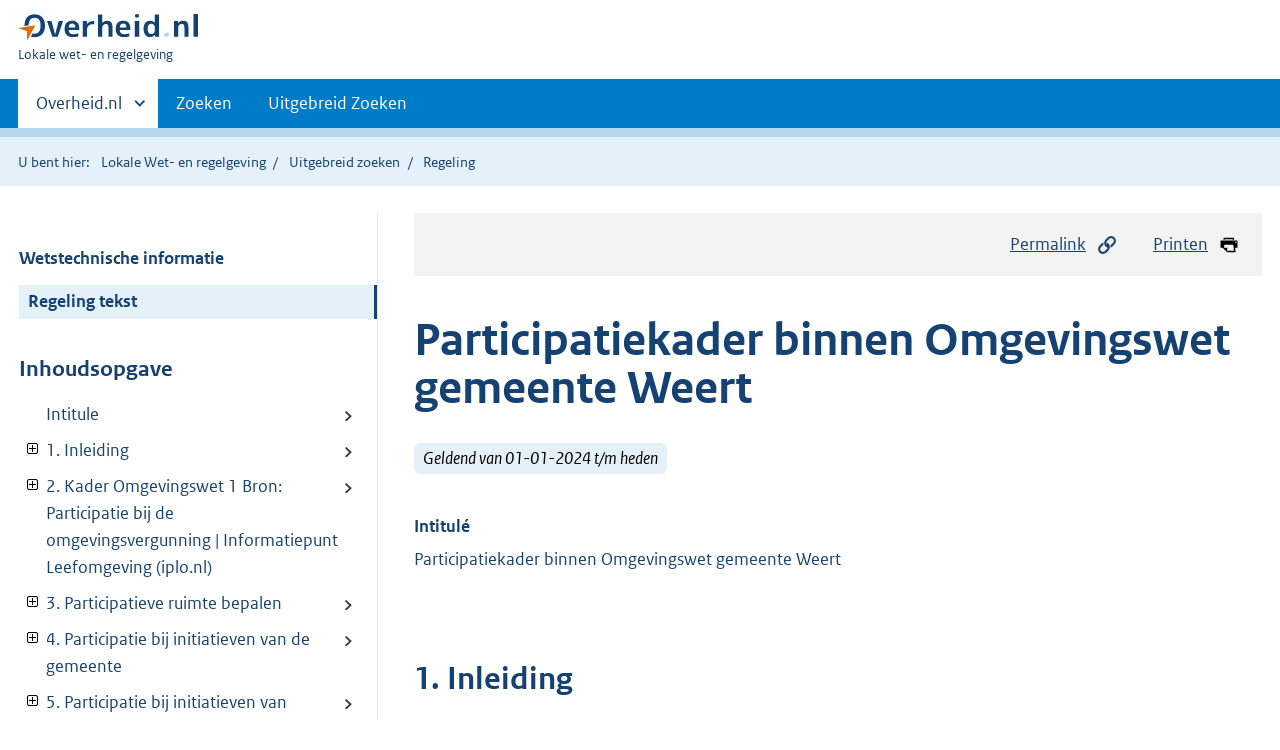

--- FILE ---
content_type: text/html;charset=utf-8
request_url: https://lokaleregelgeving.overheid.nl/CVDR710374/1
body_size: 19506
content:
<!DOCTYPE HTML>
<html lang="nl">
   <head>
      <meta name="google-site-verification" content="ZwCymQU7dIBff9xaO68Ru8RXxJkE8uTM3tzRKLiDz4Y">
      <meta name="google-site-verification" content="Rno7Qhrz5aprfIEGOfFjMeIBYPOk8KyrfPBKExNMCLA">
      <meta name="google-site-verification" content="Wp-HgLO7ykWccI5p-xpXq1s_C8YHT0OnSasWHMRSiXc">
      <title>Participatiekader binnen Omgevingswet gemeente Weert | Lokale wet- en regelgeving</title>
      <script>document.documentElement.className = 'has-js';</script>
      
      <meta charset="utf-8">
      <meta http-equiv="X-UA-Compatible" content="IE=edge">
      <meta name="viewport" content="width=device-width,initial-scale=1">
      <meta name="DCTERMS.identifier" scheme="XSD.anyURI" content="CVDR710374">
      <meta name="DCTERMS.creator" scheme="OVERHEID.Gemeente" content="Weert">
      <meta name="DCTERMS.title" content="Participatiekader binnen Omgevingswet gemeente Weert">
      <meta name="DCTERMS.alternative" content="Participatiekader binnen Omgevingswet gemeente Weert">
      <meta name="DCTERMS.modified" scheme="XSD.date" content="2024-01-01">
      <meta name="DCTERMS.type" scheme="OVERHEID.informatietype" content="regeling">
      <meta name="DCTERMS.language" scheme="XSD.language" content="nl-NL">
      <link rel="stylesheet" title="default" href="/cb-common/2.0.0/css/main.css?v115">
      <link rel="stylesheet" href="/cb-common/2.0.0/css/print.css?v115">
      <link rel="stylesheet" href="/cb-common/2.0.0/css/common.css?v115">
      <link rel="shortcut icon" href="/cb-common/misc/favicon.ico?v115" type="image/vnd.microsoft.icon">
      <link rel="stylesheet" href="/css/cvdr.css?v115">
   </head>
   <body class="preview"><!--Start Piwik PRO Tag Manager code--><script type="text/javascript">
    (function(window, document, dataLayerName, id) {
    window[dataLayerName]=window[dataLayerName]||[],window[dataLayerName].push({start:(new Date).getTime(),event:"stg.start"});var scripts=document.getElementsByTagName('script')[0],tags=document.createElement('script');
    function stgCreateCookie(a,b,c){var d="";if(c){var e=new Date;e.setTime(e.getTime()+24*c*60*60*1e3),d="; expires="+e.toUTCString()}document.cookie=a+"="+b+d+"; path=/"}
    var isStgDebug=(window.location.href.match("stg_debug")||document.cookie.match("stg_debug"))&&!window.location.href.match("stg_disable_debug");stgCreateCookie("stg_debug",isStgDebug?1:"",isStgDebug?14:-1);
    var qP=[];dataLayerName!=="dataLayer"&&qP.push("data_layer_name="+dataLayerName),isStgDebug&&qP.push("stg_debug");var qPString=qP.length>0?("?"+qP.join("&")):"";
    tags.async=!0,tags.src="https://koop.piwik.pro/containers/"+id+".js"+qPString,scripts.parentNode.insertBefore(tags,scripts);
    !function(a,n,i){a[n]=a[n]||{};for(var c=0;c<i.length;c++)!function(i){a[n][i]=a[n][i]||{},a[n][i].api=a[n][i].api||function(){var a=[].slice.call(arguments,0);"string"==typeof a[0]&&window[dataLayerName].push({event:n+"."+i+":"+a[0],parameters:[].slice.call(arguments,1)})}}(i[c])}(window,"ppms",["tm","cm"]);
    })(window, document, 'dataLayer', '074a5050-2272-4f8a-8a07-a14db33f270b');
  </script>
      <!--End Piwik PRO Tag Manager code--><!--Geen informatiemelding.--><div class="skiplinks container"><a href="#content">Direct naar content</a><a href="#search">Direct zoeken</a></div>
      <header class="header">
         <div class="header__start">
            <div class="container"><button type="button" class="hidden-desktop button button--icon-hamburger" data-handler="toggle-nav" aria-controls="nav" aria-expanded="false">Menu</button><div class="logo "><a href="https://www.overheid.nl"><img src="/cb-common/2.0.0/images/logo.svg" alt="Logo Overheid.nl, ga naar de startpagina"></a><p class="logo__you-are-here"><span class="visually-hidden">U bent hier:</span><span>Lokale wet- en regelgeving</span></p>
               </div>
            </div>
         </div>
         <nav class="header__nav header__nav--closed" id="nav">
            <h2 class="visually-hidden">Primaire navigatie</h2>
            <div class="container">
               <ul class="header__primary-nav list list--unstyled">
                  <li class="hidden-mobile"><a href="#other-sites" data-handler="toggle-other-sites" data-decorator="init-toggle-other-sites" aria-controls="other-sites" aria-expanded="false"><span class="visually-hidden">Andere sites binnen </span>Overheid.nl
                        </a></li>
                  <li><a href="/zoeken" class="">Zoeken</a></li>
                  <li><a href="/ZoekUitgebreid?datumop=29-1-2026" class="">Uitgebreid Zoeken</a></li>
               </ul><a href="#other-sites" class="hidden-desktop" data-handler="toggle-other-sites" data-decorator="init-toggle-other-sites" aria-controls="other-sites" aria-expanded="false"><span class="visually-hidden">Andere sites binnen </span>Overheid.nl
                  </a></div>
         </nav>
      </header>
      <div class="header__more header__more--closed" id="other-sites" aria-hidden="true">
         <div class="container columns">
            <div>
               <h2>Berichten over uw Buurt</h2>
               <p>Zoals vergunningen, bouwplannen en lokale regelgeving</p>
               <ul class="list list--linked">
                  <li><a href="https://www.overheid.nl/berichten-over-uw-buurt/rondom-uw-woonadres">Rondom uw woonadres</a></li>
                  <li><a href="https://www.overheid.nl/berichten-over-uw-buurt">Rondom een zelfgekozen adres</a></li>
               </ul>
            </div>
            <div>
               <h2>Dienstverlening</h2>
               <p>Zoals belastingen, uitkeringen en subsidies.</p>
               <ul class="list list--linked">
                  <li><a href="https://www.overheid.nl/dienstverlening">Naar dienstverlening</a></li>
               </ul>
            </div>
            <div>
               <h2>Beleid &amp; regelgeving</h2>
               <p>Officiële publicaties van de overheid.</p>
               <ul class="list list--linked">
                  <li><a href="https://www.overheid.nl/beleid-en-regelgeving">Naar beleid &amp; regelgeving</a></li>
               </ul>
            </div>
            <div>
               <h2>Contactgegevens overheden</h2>
               <p>Adressen en contactpersonen van overheidsorganisaties.</p>
               <ul class="list list--linked">
                  <li><a href="https://organisaties.overheid.nl">Naar overheidsorganisaties</a></li>
               </ul>
            </div>
         </div>
      </div>
      <div class="row row--page-opener">
         <div class="container">
            <div class="breadcrumb">
               <p>U bent hier:</p>
               <ol>
                  <li><a href="/">Lokale Wet- en regelgeving</a></li>
                  <li><a href="/ZoekUitgebreid">Uitgebreid zoeken</a></li>
                  <li>Regeling</li>
               </ol>
            </div>
         </div>
      </div>
      <div class="container columns columns--sticky-sidebar row" data-decorator="init-scroll-chapter">
         <div class="columns--sticky-sidebar__sidebar" data-decorator="stick-sidebar add-mobile-foldability" id="toggleable-1" data-config="{&#34;scrollContentElement&#34;:&#34;.js-scrollContentElement&#34;}">
            <div>
               <div class="scrollContentReceiver"></div>
               <ul class="nav-sub">
                  <li class="nav-sub__item"><a href="?&amp;show-wti=true" class="nav-sub__link">Wetstechnische informatie</a></li>
                  <li class="nav-sub__item is-active"><a href="?" class="nav-sub__link is-active">Regeling tekst</a></li>
               </ul>
               <h2>Inhoudsopgave</h2>
               <ul class="treeview treeview--foldable" id="treeview-">
                  <li><a href="#intitule">Intitule</a></li>
                  <li><a href="#hoofdstuk_1." data-decorator="add-foldability"> 1. Inleiding</a><ul data-name="hoofdstuk" hidden>
                        <li><a href="#hoofdstuk_1._artikel_n1">Artikel</a></li>
                        <li><a href="#hoofdstuk_1._artikel_1.1"> 1.1 Omgevingswet</a></li>
                     </ul>
                  </li>
                  <li><a href="#hoofdstuk_2." data-decorator="add-foldability"> 2. Kader Omgevingswet   1 Bron: Participatie bij de omgevingsvergunning | Informatiepunt
                        Leefomgeving (iplo.nl)</a><ul data-name="hoofdstuk" hidden>
                        <li><a href="#hoofdstuk_2._artikel_n1">Artikel</a></li>
                        <li><a href="#hoofdstuk_2._artikel_2.1"> 2.1 Algemeen aanvraagvereiste participatie</a></li>
                        <li><a href="#hoofdstuk_2._artikel_2.2"> 2.2 Aanvraagvereiste bij verplichte participatie</a></li>
                        <li><a href="#hoofdstuk_2._artikel_2.3"> 2.3 Wanneer is niet aan het aanvraagvereiste voldaan?</a></li>
                        <li><a href="#hoofdstuk_2._artikel_2.4"> 2.4 Redenen voor participatie</a></li>
                        <li><a href="#hoofdstuk_2._artikel_2.5"> 2.5 Te weinig informatie uit participatie</a></li>
                        <li><a href="#hoofdstuk_2._artikel_2.6"> 2.6 Verlenging beslistermijn</a></li>
                        <li><a href="#hoofdstuk_2._artikel_2.7"> 2.7 Geen aanvullende eisen aan participatie</a></li>
                     </ul>
                  </li>
                  <li><a href="#hoofdstuk_3." data-decorator="add-foldability"> 3. Participatieve ruimte bepalen</a><ul data-name="hoofdstuk" hidden>
                        <li><a href="#hoofdstuk_3._artikel_3.1"> 3.1 Vooraf wordt altijd de participatieve ruimte bepaald</a></li>
                        <li><a href="#hoofdstuk_3._artikel_3.2"> 3.2 Quickscan</a></li>
                     </ul>
                  </li>
                  <li><a href="#hoofdstuk_4." data-decorator="add-foldability"> 4. Participatie bij initiatieven van de gemeente</a><ul data-name="hoofdstuk" hidden>
                        <li><a href="#hoofdstuk_4._artikel_n1">Artikel</a></li>
                        <li><a href="#hoofdstuk_4._artikel_4.1"> 4.1 Visie</a></li>
                        <li><a href="#hoofdstuk_4._artikel_4.2"> 4.2 Wettelijk kader</a></li>
                        <li><a href="#hoofdstuk_4._artikel_4.3"> 4.3 We werken intern met constante beoordeling van participatie</a></li>
                     </ul>
                  </li>
                  <li><a href="#hoofdstuk_5." data-decorator="add-foldability"> 5. Participatie bij initiatieven van derden</a><ul data-name="hoofdstuk" hidden>
                        <li><a href="#hoofdstuk_5._artikel_n1">Artikel</a></li>
                        <li><a href="#hoofdstuk_5._artikel_5.1"> 5.1 Wettelijk kader</a></li>
                        <li><a href="#hoofdstuk_5._artikel_5.2"> 5.2 We bieden externe initiatiefnemers een handreiking voor participatie</a></li>
                        <li><a href="#hoofdstuk_5._artikel_5.3"> 5.3 We hanteren een lijst met verplichte participatie</a></li>
                        <li><a href="#hoofdstuk_5._artikel_5.4"> 5.4 Achtergrond quickscan / verplichte participatie</a></li>
                        <li><a href="#hoofdstuk_5._artikel_5.5"> 5.5 We toetsen de toegepaste participatie door de initiatiefnemer</a></li>
                     </ul>
                  </li>
                  <li><a href="#hoofdstuk_6." data-decorator="add-foldability"> 6. Inwerkingtreding</a><ul data-name="hoofdstuk" hidden>
                        <li><a href="#hoofdstuk_6._artikel_n1">Artikel</a></li>
                     </ul>
                  </li>
                  <li><a href="#regeling-sluiting">Ondertekening</a></li>
                  <li><a href="#bijlage_n1">  Bijlage: lijst met verplichte participatie</a></li>
               </ul>
            </div>
         </div>
         <div role="main" id="content">
            <ul class="pageactions">
               <li><a href="#" data-decorator="init-modal" data-handler="open-modal" data-modal="modal-1"><img src="/cb-common/2.0.0/images/icon-permalink.svg" alt="" role="presentation">Permalink</a></li>
               <li><a href="" data-decorator="init-printtrigger"><img src="/cb-common/2.0.0/images/icon-print.svg" alt="" role="presentation">Printen</a></li>
            </ul>
            <div id="modal-1" class="modal modal--off-screen" hidden role="alert" tabindex="0">
               <div class="modal__inner">
                  <div class="modal__content">
                     <h2>Permanente link</h2>
                     <h3>Naar de actuele versie van de regeling</h3>
                     <div class="row">
                        <div class="copydata " data-decorator="init-copydata" data-config="{       &#34;triggerLabel&#34;: &#34;Kopieer link&#34;,       &#34;triggerCopiedlabel&#34;: &#34;&#34;,       &#34;triggerClass&#34;: &#34;copydata__trigger&#34;       }">
                           <p class="copydata__datafield js-copydata__datafield">http://lokaleregelgeving.overheid.nl/CVDR710374</p>
                        </div>
                     </div>
                     <h3>Naar de door u bekeken versie</h3>
                     <div class="row">
                        <div class="copydata " data-decorator="init-copydata" data-config="{       &#34;triggerLabel&#34;: &#34;Kopieer link&#34;,       &#34;triggerCopiedlabel&#34;: &#34;&#34;,       &#34;triggerClass&#34;: &#34;copydata__trigger&#34;       }">
                           <p class="copydata__datafield js-copydata__datafield">http://lokaleregelgeving.overheid.nl/CVDR710374/1</p>
                        </div>
                     </div>
                  </div><button type="button" data-handler="close-modal" class="modal__close"><span class="visually-hidden">sluiten</span></button></div>
            </div>
            <div id="PaginaContainer">
               <div class="inhoud">
                  <div id="inhoud">
                     <div id="cvdr_meta">
                        <div class="js-scrollContentElement">
                           <h1 class="h1">Participatiekader binnen Omgevingswet gemeente Weert</h1>
                           <p><span class="label label--info label--lg"><i>Geldend van 01-01-2024 t/m heden</i></span></p>
                        </div>
                        <section xmlns="http://www.w3.org/1999/xhtml" xmlns:cl="https://koop.overheid.nl/namespaces/component-library" xmlns:local="urn:local" xmlns:utils="https://koop.overheid.nl/namespaces/utils" class="section-chapter js-scrollSection" id="intitule">
                           <h4 class="Intitulé">Intitulé</h4>Participatiekader binnen Omgevingswet gemeente Weert</section>
                        <div xmlns="http://www.w3.org/1999/xhtml" xmlns:cl="https://koop.overheid.nl/namespaces/component-library" xmlns:local="urn:local" xmlns:utils="https://koop.overheid.nl/namespaces/utils" class="regeling"><!--TCID regeling-->
                           <div class="aanhef"><!--TCID aanhef-->
                              <p></p>
                           </div>
                           <div class="regeling-tekst"><!--TCID regeling-tekst-->
                              <section class="section-chapter js-scrollSection" id="hoofdstuk_1."><!--TCID hoofdstuk-->
                                 <h2 class="docHoofdstuk"> 1. Inleiding</h2>
                                 <section class="section-chapter js-scrollSection" id="hoofdstuk_1._artikel_n1">
                                    <h3 class="docArtikel">  </h3>
                                    <p>In juni 2023 stelde de gemeenteraad het Beleidskader Participatie 2023-2026 vast.
                                       Hierin wordt de participatievisie van de gemeente Weert beschreven. We schetsen wat
                                       voor ons participatie betekent. We lichten toe aan welke doelen we met participatie
                                       willen bijdragen, hoe wij de rol van de gemeente zien en geven aan hoe we participatietrajecten
                                       inrichten. Om stappen richting deze ambitie te zetten zijn concrete resultaten geformuleerd
                                       die we willen behalen. </p>
                                    <p>Het Beleidskader Participatie 2023-2026 geeft richting aan het handelen van de gemeenteraad,
                                       het college van burgemeester en wethouders en de gemeentelijke organisatie. Het schept
                                       duidelijkheid in waar wij voor staan en wat als gemeente onze inzet is de komende
                                       jaren. We gebruiken het Beleidskader als een paraplu: alle activiteiten die we op
                                       gebied van participatie uitvoeren, moeten in lijn zijn met de uitgestippelde koers.</p>
                                    <p></p>
                                    <p>Het Beleidskader Participatie 2023-2026 richt zich op de betrokkenheid tussen gemeente
                                       en inwoners op alle mogelijke onderwerpen. Het is daarmee overkoepelend. In de Omgevingswet
                                       is ook veel aandacht voor participatie. Hier ligt de focus enkel op initiatieven in
                                       het ruimtelijk domein. Daar gaat dit voorliggende stuk over.</p>
                                 </section>
                                 <section class="section-chapter js-scrollSection" id="hoofdstuk_1._artikel_1.1">
                                    <h3 class="docArtikel"> 1.1 Omgevingswet</h3>
                                    <p>De Omgevingswet gaf aanvankelijk veel vrijheid aan hoe gemeenten invulling geven aan
                                       participatie. Er was enkel sprake van een motiveringsplicht. Dit houdt in dat een
                                       overheid achteraf moet aangeven in hoeverre belanghebbenden zijn betrokken. Met de
                                       motie Nooren (2020) is deze motiveringsplicht uitgebreid. Overheden moeten aangeven
                                       op welke wijze invulling is gegeven aan het eigen participatiebeleid. Daarmee roept
                                       de motie overheden op tot het opstellen van participatiebeleid. </p>
                                    <p></p>
                                    <p>Het Beleidskader Participatie 2023-2026 omvat de definitie van participatie, de ambitie
                                       “Samen doen” met de bijbehorende doelen en de actielijnen voor de komende jaren. Het
                                       maakt duidelijk hoe gemeente Weert omgaat met participatie in algemene zin. </p>
                                    <p></p>
                                    <p>Voorliggend kader gaat over participatie bij ruimtelijke initiatieven binnen de Omgevingswet.
                                       </p>
                                    <p>Het kader geeft onder andere antwoord op de volgende vragen:</p>
                                    <ul class="list-custom list-custom--size-xs ">
                                       <li class="list-custom__item"><span class="list-custom__itembullet"><!--ins-->• </span><p>Wat zijn onze eigen verplichtingen qua participatie binnen de Omgevingswet?</p>
                                       </li>
                                       <li class="list-custom__item"><span class="list-custom__itembullet"><!--ins-->• </span><p>Wat geven we externe initiatiefnemers mee over hoe ze om moeten gaan met participatie?</p>
                                       </li>
                                       <li class="list-custom__item"><span class="list-custom__itembullet"><!--ins-->• </span><p>Wanneer stellen we participatie verplicht, en wanneer niet?</p>
                                       </li>
                                       <li class="list-custom__item"><span class="list-custom__itembullet"><!--ins-->• </span><p>Hoe wegen we het resultaat van participatie?</p>
                                       </li>
                                    </ul>
                                 </section>
                              </section>
                              <section class="section-chapter js-scrollSection" id="hoofdstuk_2."><!--TCID hoofdstuk-->
                                 <h2 class="docHoofdstuk"> 2. Kader Omgevingswet <a class="cvdr-nootnum supernote-click-d644548192e78" href="#d644548192e78"> 1 </a></h2>
                                 <section class="section-chapter js-scrollSection" id="hoofdstuk_2._artikel_n1">
                                    <h3 class="docArtikel">  </h3>
                                    <p>Op 1 januari 2024 treedt de Omgevingswet in werking. Participatie is een van de onderwerpen
                                       waarover in de Omgevingswet regelgeving is vastgelegd. Participatie betekent in dezen:
                                       meningen inwinnen over het voorgenomen initiatief. Binnen de Omgevingswet moet een
                                       initiatiefnemer bij het aanvragen van een omgevingsvergunning aangeven of hij aan
                                       participatie heeft gedaan en wat de resultaten zijn. Dit geldt niet voor het (deel)Omgevingsplan.
                                       De wetgever heeft bepaald dat de wettelijke termijn van 6 weken voor het ter inzage
                                       leggen van het ontwerp (deel)Omgevingsplan voldoende is voor participatie. </p>
                                 </section>
                                 <section class="section-chapter js-scrollSection" id="hoofdstuk_2._artikel_2.1">
                                    <h3 class="docArtikel"> 2.1 Algemeen aanvraagvereiste participatie</h3>
                                    <p>In artikel 7.4 van de Omgevingsregeling staat een verplichting voor de aanvrager van
                                       een omgevingsvergunning om bij de aanvraag aan te geven:</p>
                                    <ul class="list-custom list-custom--size-xs ">
                                       <li class="list-custom__item"><span class="list-custom__itembullet"><!--ins-->• </span><p>of de aanvrager aan participatie heeft gedaan</p>
                                       </li>
                                       <li class="list-custom__item"><span class="list-custom__itembullet"><!--ins-->• </span><p>zo ja: hoe de aanvrager aan participatie heeft gedaan en wat de resultaten zijn</p>
                                       </li>
                                    </ul>
                                    <p>Dit aanvraagvereiste omvat wettelijk gezien geen verplichting voor de aanvrager om
                                       aan participatie te doen. Een vergunning kan er niet om geweigerd worden. De gemeente
                                       Weert moedigt het vrijwillig ‘doen aan participatie’ echter zeer aan. De omgeving
                                       vroeg bij een project betrekken kan namelijk het draagvlak vergroten en kan daarmee
                                       tevens juridische procedures voorkomen. In het Beleidskader Participatie 2023-2026
                                       wordt verder ingegaan op de voordelen van goede participatie. </p>
                                    <p></p>
                                    <p>Participatie door de initiatiefnemer bij de voorbereiding van een omgevingsvergunning
                                       is dus vrijwillig. Het antwoord op de eerste vraag hierboven mag dus ook 'nee' zijn.
                                       Het bevoegd gezag mag niet weigeren om een aanvraag in behandeling te nemen (buiten
                                       behandeling laten) of weigeren de vergunning te verlenen, omdat er geen participatie
                                       is geweest. De bedoeling van artikel 7.4 van de Omgevingsregeling is namelijk alleen
                                       om de initiatiefnemer te stimuleren om na te denken over participatie. Als hij aan
                                       participatie doet, moet het bevoegd gezag weten wat de resultaten zijn. Meer dan dat
                                       houdt dit aanvraagvereiste niet in.</p>
                                 </section>
                                 <section class="section-chapter js-scrollSection" id="hoofdstuk_2._artikel_2.2">
                                    <h3 class="docArtikel"> 2.2 Aanvraagvereiste bij verplichte participatie</h3>
                                    <p>Er is één uitzondering. De gemeenteraad kan gevallen aanwijzen waarin participatie
                                       een verplicht aanvraagvereiste is. Dit kan alleen bij een omgevingsvergunning voor
                                       een buitenplanse omgevingsplanactiviteit (BOPA), waarvoor het college van burgemeester
                                       en wethouders bevoegd gezag is (artikel 16.55, lid 7 van de Omgevingswet). Als de
                                       aanvrager bij zo'n aangewezen geval niet of onvoldoende aan participatie heeft gedaan,
                                       kan het college van burgemeester en wethouders de aanvraag buiten behandeling laten.
                                       Er is dan niet voldaan aan een wettelijk voorschrift voor het in behandeling nemen
                                       van de aanvraag (artikel 4:5, lid 1, onder a, Algemene wet bestuursrecht (Awb)). Wel
                                       moet het college van burgemeester en wethouders de aanvrager eerst de gelegenheid
                                       geven het gebrek te herstellen (artikel 4:5, lid 1 van de Awb).</p>
                                    <p>De lijst van gevallen met verplichte participatie voor de gemeente Weert is als bijlage
                                       aan voorliggend kader toegevoegd. </p>
                                    <p>Participatie is een aanvraagvereiste. Het is geen onderdeel van de beoordelingsregels
                                       voor de omgevingsvergunning voor de omgevingsplanactiviteit in paragraaf 8.1.1. van
                                       het Besluit kwaliteit leefomgeving (Bkl). Onvoldoende participatie is dus geen grond
                                       om de omgevingsvergunning te weigeren.</p>
                                 </section>
                                 <section class="section-chapter js-scrollSection" id="hoofdstuk_2._artikel_2.3">
                                    <h3 class="docArtikel"> 2.3 Wanneer is niet aan het aanvraagvereiste voldaan?</h3>
                                    <p>De wetgever heeft niet bepaald wanneer er bij verplichte participatie sprake is van
                                       onvoldoende participatie. Ook heeft de wetgever de keuze voor de vorm van participatie
                                       bewust bij de aanvrager gelaten. Dit betekent dat de gemeente niet dwingend mag voorschrijven
                                       hoe de aanvrager de participatie moet vormgeven. Maar uit het feit dat het hier gaat
                                       om verplichte participatie, volgt dat de uitgevoerde participatie wel enige inhoud
                                       moet hebben.</p>
                                    <p></p>
                                    <p>Heeft de aanvrager in het geheel niet aan participatie gedaan? Dan heeft de aanvrager
                                       niet voldaan aan het aanvraagvereiste. Het bevoegd gezag kan de aanvraag dan buiten
                                       behandeling laten. Heeft de aanvrager wel in enige mate aan participatie gedaan? Dan
                                       beoordeelt het bevoegd gezag of er sprake is van voldoende participatie.</p>
                                    <p></p>
                                    <p>Wanneer sprake is van onvoldoende of voldoende participatie heeft de wetgever niet
                                       aangegeven. De keuze voor de vorm van participatie is bewust bij de aanvrager gelaten.
                                       Wel heeft de wetgever in de toelichting bij het Omgevingsbesluit aangegeven dat voor
                                       de wijze waarop participatie plaats moet vinden de specifieke kenmerken van het project
                                       of activiteit en de omgeving van belang zijn. Dit betekent dat bij een klein initiatief
                                       met weinig impact op de omgeving een beperkte vorm van participatie kan volstaan.
                                       Bij een initiatief met grote impact op de omgeving zal uitgebreidere participatie
                                       nodig zijn. De participatie-inspanning van de aanvrager dient in verhouding (proportioneel)
                                       te staan tot de aangevraagde activiteit. </p>
                                 </section>
                                 <section class="section-chapter js-scrollSection" id="hoofdstuk_2._artikel_2.4">
                                    <h3 class="docArtikel"> 2.4 Redenen voor participatie</h3>
                                    <p>Door aan participatie te doen, krijgt de initiatiefnemer een beeld van wat de omgeving
                                       vindt van zijn project. Het gaat hierbij niet alleen om omwonenden. Afhankelijk van
                                       het initiatief kan de initiatiefnemer de mening van inwoners, bedrijven, maatschappelijke
                                       organisaties en bestuursorganen inwinnen. Hij kan daardoor zijn initiatief aanpassen
                                       zodat het meer draagvlak heeft. Het bevoegd gezag kan de uitkomst van de participatie
                                       betrekken bij de besluitvorming.</p>
                                 </section>
                                 <section class="section-chapter js-scrollSection" id="hoofdstuk_2._artikel_2.5">
                                    <h3 class="docArtikel"> 2.5 Te weinig informatie uit participatie</h3>
                                    <p>De initiatiefnemer moet informatie die hij bij het participatietraject heeft gekregen
                                       opnemen in zijn aanvraag. Het bevoegd gezag moet goed kijken of de aangeleverde informatie
                                       correct en voldoende is, want het bevoegd gezag kan informatie uit participatie nodig
                                       hebben voor de motivering van het besluit. Zoals gezegd kan het bevoegd gezag de initiatiefnemer
                                       niet tot participatie dwingen behalve bij de daarvoor aangewezen buitenplanse omgevingsplanactiviteiten.
                                       Wel kan het bevoegd gezag de initiatiefnemer adviseren om participatie toe te passen.
                                       </p>
                                    <p></p>
                                    <p>Daarnaast kan het bevoegd gezag faciliteren zodat de initiatiefnemer de dialoog met
                                       de omgeving aangaat. Denk bijvoorbeeld aan de volgende mogelijkheden:</p>
                                    <ul class="list-custom list-custom--size-xs ">
                                       <li class="list-custom__item"><span class="list-custom__itembullet"><!--ins-->• </span><p>Het bevoegd gezag kan tijdens het vooroverleg vragen of de initiatiefnemer al meningen
                                             van de omgeving heeft gevraagd. </p>
                                       </li>
                                       <li class="list-custom__item"><span class="list-custom__itembullet"><!--ins-->• </span><p>Het bevoegd gezag kan een informatieavond of inloopmoment houden. De initiatiefnemer
                                             kan zijn project toelichten. Inwoners en bedrijven kunnen vragen stellen etc. Zo kan
                                             de initiatiefnemer de dialoog met de omgeving aangaan.</p>
                                       </li>
                                    </ul>
                                 </section>
                                 <section class="section-chapter js-scrollSection" id="hoofdstuk_2._artikel_2.6">
                                    <h3 class="docArtikel"> 2.6 Verlenging beslistermijn</h3>
                                    <p>Soms kost het uitvoeren van participatie zoveel tijd dat er gevaar is voor overschrijding
                                       van de beslistermijn van de reguliere procedure. In dat geval kan het bevoegd gezag
                                       de beslistermijn verlengen van 8 naar 14 weken. Verlenging is mogelijk op basis van
                                       artikel 16.64 van de Omgevingswet.</p>
                                    <p></p>
                                    <p>Het bevoegd gezag kan deze verlengde termijn gebruiken om op basis van artikel 4:8
                                       van de Awb te vragen naar zienswijzen van derden die naar verwachting bedenkingen
                                       zullen hebben. </p>
                                 </section>
                                 <section class="section-chapter js-scrollSection" id="hoofdstuk_2._artikel_2.7">
                                    <h3 class="docArtikel"> 2.7 Geen aanvullende eisen aan participatie</h3>
                                    <p>De wetgever heeft de keuze voor de vorm van participatie bewust bij de aanvrager gelaten.
                                       Dit betekent dat de overheid niet dwingend mag voorschrijven hoe de aanvrager de participatie
                                       moet vormgeven. Gemeenten, provincies en waterschappen mogen hierover dus geen eisen
                                       stellen. Niet via een extra aanvraagvereiste, niet via de inspraak- of participatieverordening
                                       en niet via het participatiebeleid of de beleidsregels. Dit geldt ook voor de eventueel
                                       verplichte participatie bij buitenplanse omgevingsplanactiviteiten.</p>
                                 </section>
                              </section>
                              <section class="section-chapter js-scrollSection" id="hoofdstuk_3."><!--TCID hoofdstuk-->
                                 <h2 class="docHoofdstuk"> 3. Participatieve ruimte bepalen</h2>
                                 <section class="section-chapter js-scrollSection" id="hoofdstuk_3._artikel_3.1">
                                    <h3 class="docArtikel"> 3.1 Vooraf wordt altijd de participatieve ruimte bepaald</h3>
                                    <p>In het Beleidskader Participatie 2023-2026 is aangegeven dat voor elk op te stellen
                                       beleidsstuk en uit te voeren project de vraag aan de voorkant wordt gesteld of er
                                       participatieruimte is. Als deze ruimte er niet is, motiveren wij deze keuze en communiceren
                                       we hierover transparant. Als er wel participatieruimte is, bepalen we vervolgens wat
                                       die ruimte is en communiceren we hierover naar alle betrokkenen. Ook wanneer derden
                                       met (ontwikkel)plannen komen, is dit een van de eerste uitgangspunten. We bieden deze
                                       initiatiefnemers een handreiking hiertoe op onze website. </p>
                                 </section>
                                 <section class="section-chapter js-scrollSection" id="hoofdstuk_3._artikel_3.2">
                                    <h3 class="docArtikel"> 3.2 Quickscan</h3>
                                    <p>Gelet op de kenmerken van een initiatief is het niet altijd eenvoudig om te bepalen
                                       hoeveel participatie ‘goed’ is. Dit kan leiden tot een subjectieve beoordeling. Om
                                       dit te voorkomen en voor meer eenduidigheid te zorgen bieden we initiatiefnemers een
                                       afwegingskader aan. Dit is uitgewerkt in een quickscan. De quickscan bestaat uit een
                                       aantal basisvragen. Gezamenlijk geven die een indicatie van welke mate van participatie
                                       gepast is. We werken hier met vier levels:</p>
                                    <ul class="list-custom list-custom--size-xs ">
                                       <li class="list-custom__item"><span class="list-custom__itembullet"><!--ins-->• </span><p>Level 0: geen participatie: informeren.</p>
                                       </li>
                                       <li class="list-custom__item"><span class="list-custom__itembullet"><!--ins-->• </span><p>Level 1: lichte participatie: informeren en inventariseren.</p>
                                       </li>
                                       <li class="list-custom__item"><span class="list-custom__itembullet"><!--ins-->• </span><p>Level 2: gemiddelde participatie: meepraten en belangen meewegen. </p>
                                       </li>
                                       <li class="list-custom__item"><span class="list-custom__itembullet"><!--ins-->• </span><p>Level 3: intensieve participatie: meedenken en ideeën meenemen in initiatief.</p>
                                       </li>
                                    </ul>
                                    <p>De initiatiefnemer loopt door de quickscan heen en beoordeelt zijn of haar initiatief
                                       door bij elke vraag een score toe te kennen. Natuurlijk hangt het van het initiatief
                                       af of participatie zinvol is. Voor het slopen van een binnenmuur van een monument
                                       kan participatie overbodig zijn. Voor een groot project in een woonwijk is participatie
                                       waarschijnlijk erg verstandig. Deze weging is in de quickscan verwerkt. Uit de quickscan
                                       komt een advies over welk participatielevel toe te passen. Het werken met deze quickscan
                                       heeft twee doelen:</p>
                                    <ul class="list-custom list-custom--size-xs ">
                                       <li class="list-custom__item"><span class="list-custom__itembullet"><!--ins-->1. </span><p>Vooraf richting geven aan een initiatiefnemer (intern of extern) over welk participatieniveau
                                             gepast is.</p>
                                       </li>
                                       <li class="list-custom__item"><span class="list-custom__itembullet"><!--ins-->2. </span><p>Een instrument hebben om achteraf de door de initiatiefnemer toegepaste participatie
                                             te kunnen toetsen.</p>
                                       </li>
                                    </ul>
                                    <p>Ook bij gemeentelijke initiatieven kan deze quickscan als hulpmiddel worden gebruikt.
                                       Dit als onderdeel van een toolbox met meer instrumenten voor het inrichten en vormgeven
                                       van goede participatie.</p>
                                 </section>
                              </section>
                              <section class="section-chapter js-scrollSection" id="hoofdstuk_4."><!--TCID hoofdstuk-->
                                 <h2 class="docHoofdstuk"> 4. Participatie bij initiatieven van de gemeente</h2>
                                 <section class="section-chapter js-scrollSection" id="hoofdstuk_4._artikel_n1">
                                    <h3 class="docArtikel">  </h3>
                                    <p>Als eerste zoomen we in op de initiatieven van de gemeente. We beginnen met onze visie
                                       en schetsen daarna het wettelijk kader. Daarna lichten we enkele uitgangspunten toe
                                       die betrekking hebben op hoe wij omgaan met participatie bij onze eigen initiatieven.</p>
                                 </section>
                                 <section class="section-chapter js-scrollSection" id="hoofdstuk_4._artikel_4.1">
                                    <h3 class="docArtikel"> 4.1 Visie</h3>
                                    <p>“In Weert DOEN we het graag SAMEN!” luidt onze ambitie.</p>
                                    <p></p>
                                    <p>Als gemeente zien we het belang van participatie. Een van de maatschappelijke effecten
                                       die we nastreven is dat we een betrouwbare, toegankelijke, integere en professionele
                                       gemeente zijn. Daarbij zien we participatie als een instrument om een viertal doelen
                                       te bereiken. We zetten participatie in om:</p>
                                    <ul class="list-custom list-custom--size-xs ">
                                       <li class="list-custom__item"><span class="list-custom__itembullet"><!--ins-->• </span><p>Het initiatief en de energie uit de Weerter samenleving versterken.</p>
                                       </li>
                                       <li class="list-custom__item"><span class="list-custom__itembullet"><!--ins-->• </span><p>De kwaliteit van het beleid en de uitvoering verbeteren.</p>
                                       </li>
                                       <li class="list-custom__item"><span class="list-custom__itembullet"><!--ins-->• </span><p>Het draagvlak voor het beleid en de uitvoering vergroten.</p>
                                       </li>
                                       <li class="list-custom__item"><span class="list-custom__itembullet"><!--ins-->• </span><p>Een meer toegankelijke en beter samenwerkende gemeente worden. </p>
                                       </li>
                                    </ul>
                                    <p>Bij elk nieuw beleid en project starten we met een verkenning van de participatieve
                                       ruimte. Vervolgens worden bij projecten en beleidsvoornemens waar participatieve ruimte
                                       blijkt te zijn, participatietrajecten en initiatieven op maat gemaakt. Dit hangt onder
                                       andere af van het initiatief en de doelstelling die we nastreven. De vormen van informeren,
                                       raadplegen, adviseren en coproduceren passen goed in onze ambitie. We communiceren
                                       altijd transparant over welke mate van participatie mogelijk is en waarom.</p>
                                    <p></p>
                                    <p>De participatietrajecten die we als gemeente opzetten, moeten ‘goed’ georganiseerd
                                       zijn. Hiervoor moet een aantal aspecten ten alle tijden geborgd zijn. Aspecten van
                                       goed georganiseerde trajecten zijn: </p>
                                    <ul class="list-custom list-custom--size-xs ">
                                       <li class="list-custom__item"><span class="list-custom__itembullet"><!--ins-->• </span><p>Verwachtingen worden gemanaged.</p>
                                       </li>
                                       <li class="list-custom__item"><span class="list-custom__itembullet"><!--ins-->• </span><p>Kaderstelling en de rol van de raad en het college zijn aan de voorkant helder.</p>
                                       </li>
                                       <li class="list-custom__item"><span class="list-custom__itembullet"><!--ins-->• </span><p>Onze houding en taal zijn passend.</p>
                                       </li>
                                       <li class="list-custom__item"><span class="list-custom__itembullet"><!--ins-->• </span><p>We communiceren actief en houden onze inwoners op de hoogte.</p>
                                       </li>
                                       <li class="list-custom__item"><span class="list-custom__itembullet"><!--ins-->• </span><p>Participatietrajecten zijn inclusief.</p>
                                       </li>
                                       <li class="list-custom__item"><span class="list-custom__itembullet"><!--ins-->• </span><p>Elk participatietraject wordt geëvalueerd.</p>
                                       </li>
                                    </ul>
                                    <p>Deze aspecten worden uitgebreid toegelicht in het Beleidskader Participatie 2023-2026.</p>
                                 </section>
                                 <section class="section-chapter js-scrollSection" id="hoofdstuk_4._artikel_4.2">
                                    <h3 class="docArtikel"> 4.2 Wettelijk kader</h3>
                                    <p></p>
                                    <p>Als gemeente zijn wij als bevoegd gezag verantwoordelijk voor een algeheel participatiebeleid
                                       (Beleidskader Participatie 2023-2026) en daarmee ook participatie bij de Omgevingsvisie,
                                       bij eventuele op te stellen programma’s, het Omgevingsplan en (alléén indien wij zelf
                                       initiatiefnemer zijn) bij de omgevingsvergunning. Onderstaande tabel geeft een overzicht
                                       van wanneer wij als gemeente volgens de Omgevingswet verplicht zijn om aan participatie
                                       te doen en wat voor verplichting dit is.</p>
                                    <p></p>
                                    <table class="table ">
                                       <colgroup>
                                          <col style="width: 20.9%;">
                                          <col style="width: 34.1%;">
                                          <col style="width: 45.1%;">
                                       </colgroup>
                                       <tbody>
                                          <tr>
                                             <td>
                                                <p>Instrument</p>
                                             </td>
                                             <td>
                                                <p>Regels</p>
                                             </td>
                                             <td>
                                                <p>Wie is verantwoordelijk voor het naleven van participatieregels?</p>
                                             </td>
                                          </tr>
                                          <tr>
                                             <td>
                                                <p><span class="underline">Omgevingsvisie</span></p>
                                             </td>
                                             <td>
                                                <ul class="list-custom list-custom--size-xs ">
                                                   <li class="list-custom__item"><span class="list-custom__itembullet"><!--ins-->• </span><p>Motiveringsplicht</p>
                                                   </li>
                                                </ul>
                                             </td>
                                             <td>
                                                <p>Gemeente als bevoegd gezag</p>
                                             </td>
                                          </tr>
                                          <tr>
                                             <td>
                                                <p><span class="underline">Programma</span></p>
                                             </td>
                                             <td>
                                                <ul class="list-custom list-custom--size-xs ">
                                                   <li class="list-custom__item"><span class="list-custom__itembullet"><!--ins-->• </span><p>Motiveringsplicht</p>
                                                   </li>
                                                </ul>
                                             </td>
                                             <td>
                                                <p>Gemeente als bevoegd gezag</p>
                                             </td>
                                          </tr>
                                          <tr>
                                             <td>
                                                <p><span class="underline">Omgevingsplan</span></p>
                                             </td>
                                             <td>
                                                <ul class="list-custom list-custom--size-xs ">
                                                   <li class="list-custom__item"><span class="list-custom__itembullet"><!--ins-->• </span><p>Kennisgeving</p>
                                                   </li>
                                                   <li class="list-custom__item"><span class="list-custom__itembullet"><!--ins-->• </span><p>Motiveringsplicht</p>
                                                   </li>
                                                </ul>
                                             </td>
                                             <td>
                                                <p>Gemeente als bevoegd gezag</p>
                                             </td>
                                          </tr>
                                          <tr>
                                             <td>
                                                <p><span class="underline">Omgevings-vergunning</span></p>
                                             </td>
                                             <td>
                                                <ul class="list-custom list-custom--size-xs ">
                                                   <li class="list-custom__item"><span class="list-custom__itembullet"><!--ins-->• </span><p>Aanvraagvereiste participatie, verplicht in geval van een Bopa</p>
                                                   </li>
                                                </ul>
                                             </td>
                                             <td>
                                                <p>Initiatiefnemer (gemeente of een derde)</p>
                                             </td>
                                          </tr>
                                       </tbody>
                                    </table>
                                    <p></p>
                                    <p>We lichten de verschillende regels extra toe:</p>
                                    <p></p>
                                    <p>In de <strong class="vet">kennisgeving</strong> publiceren we het voornemen om een (deel)Omgevingsplan vast te stellen. De kennisgeving
                                       bevat de volgende onderdelen:</p>
                                    <ul class="list-custom list-custom--size-xs ">
                                       <li class="list-custom__item"><span class="list-custom__itembullet"><!--ins-->• </span><p>Wie wordt betrokken?</p>
                                       </li>
                                       <li class="list-custom__item"><span class="list-custom__itembullet"><!--ins-->• </span><p>Hoe wordt iemand betrokken?</p>
                                       </li>
                                       <li class="list-custom__item"><span class="list-custom__itembullet"><!--ins-->• </span><p>Waarover wordt iemand betrokken?</p>
                                       </li>
                                       <li class="list-custom__item"><span class="list-custom__itembullet"><!--ins-->• </span><p>Wanneer wordt iemand betrokken in het proces?</p>
                                       </li>
                                       <li class="list-custom__item"><span class="list-custom__itembullet"><!--ins-->• </span><p>Wat is de rol van het bevoegde gezag en de initiatiefnemer? </p>
                                       </li>
                                       <li class="list-custom__item"><span class="list-custom__itembullet"><!--ins-->• </span><p>Waar kan iemand tijdens het traject aanvullende informatie vinden? </p>
                                       </li>
                                       <li class="list-custom__item"><span class="list-custom__itembullet"><!--ins-->• </span><p>Hoe kan men daar kennis van nemen? </p>
                                       </li>
                                    </ul>
                                    <p>De <strong class="vet">motiveringsplicht</strong> geldt voor de Omgevingsvisie, het Programma en het Omgevingsplan. Als er sprake is
                                       van een motiveringsplicht dan geeft het bevoegd gezag aan:</p>
                                    <ul class="list-custom list-custom--size-xs ">
                                       <li class="list-custom__item"><span class="list-custom__itembullet"><!--ins-->• </span><p>Hoe zij inwoners, bedrijven, maatschappelijke organisaties en bestuursorganen heeft
                                             betrokken bij de voorbereidingen.</p>
                                       </li>
                                       <li class="list-custom__item"><span class="list-custom__itembullet"><!--ins-->• </span><p>Wat de resultaten van het participatietraject zijn.</p>
                                       </li>
                                    </ul>
                                 </section>
                                 <section class="section-chapter js-scrollSection" id="hoofdstuk_4._artikel_4.3">
                                    <h3 class="docArtikel"> 4.3 We werken intern met constante beoordeling van participatie</h3>
                                    <p>In Weert willen we leren door te doen. Fouten maken mag, als we daar maar van leren.
                                       We geloven erin dat we het elke keer een stukje beter doen. We kijken terug op ons
                                       eigen handelen en het verloop van een participatietraject. Daarom evalueren we elk
                                       participatietraject, soms klein en soms uitgebreider. Intern en met participanten.
                                       Daarnaast willen we jaarlijks onder de Weerter bevolking middels een representatieve
                                       enquête monitoren of we op de goede weg zijn, of moeten bijsturen.</p>
                                    <p></p>
                                    <p>Tot slot wordt de gemeenteraad jaarlijks geïnformeerd over de uitvoering van het Beleidskader
                                       Participatie 2023-2026. Het Participatiekader binnen de Omgevingswet is onderdeel
                                       hiervan.</p>
                                 </section>
                              </section>
                              <section class="section-chapter js-scrollSection" id="hoofdstuk_5."><!--TCID hoofdstuk-->
                                 <h2 class="docHoofdstuk"> 5. Participatie bij initiatieven van derden</h2>
                                 <section class="section-chapter js-scrollSection" id="hoofdstuk_5._artikel_n1">
                                    <h3 class="docArtikel">  </h3>
                                    <p>Ook voor de initiatieven van derden beginnen we met het schetsen van het wettelijke
                                       kader: wanneer is participatie verplicht en in welke vorm? Daarna voegen we enkele
                                       uitgangspunten toe die bepalend zijn voor hoe we omgaan met initiatieven van derden,
                                       ten aanzien van het onderdeel participatie. </p>
                                 </section>
                                 <section class="section-chapter js-scrollSection" id="hoofdstuk_5._artikel_5.1">
                                    <h3 class="docArtikel"> 5.1 Wettelijk kader</h3>
                                    <p>Een aanvraag omgevingsvergunning wordt beoordeeld door het bevoegd gezag. De externe
                                       partij is initiatiefnemer. Dit kan een inwoner of een bedrijf zijn maar ook een projectontwikkelaar.
                                       De externe partij is verantwoordelijk voor het organiseren van een goed participatieproces.
                                       Wat dus uitsluitend verplicht is in het geval van buitenplanse omgevingsplanactiviteiten.
                                       </p>
                                 </section>
                                 <section class="section-chapter js-scrollSection" id="hoofdstuk_5._artikel_5.2">
                                    <h3 class="docArtikel"> 5.2 We bieden externe initiatiefnemers een handreiking voor participatie</h3>
                                    <p></p>
                                    <p>Hoe de initiatiefnemer participatie vormgeeft is in de Omgevingswet bewust opengelaten.
                                       Dit om ruimte te laten voor vormen van participatie die aansluiten bij de aard van
                                       de opgave.</p>
                                    <p></p>
                                    <p>Omdat we als gemeente belang hechten aan de inzet van participatie, bieden we initiatiefnemers
                                       op onze website een handreiking aan, hoe zij de omgeving bij hun initiatief kunnen
                                       betrekken</p>
                                    <p>(<a title="link naar publicatie" href="https://www.weert.nl/handreiking-participatie-externe-initiatiefnemers" target="cvdr_external">https://www.weert.nl/handreiking-participatie-externe-initiatiefnemers</a>). </p>
                                    <p></p>
                                    <p>Onderdeel hiervan is een stappenplan dat initiatiefnemers kunnen volgen om te komen
                                       tot goede participatie. Ook leidt de handreiking de initiatiefnemers naar de quickscan.
                                       </p>
                                 </section>
                                 <section class="section-chapter js-scrollSection" id="hoofdstuk_5._artikel_5.3">
                                    <h3 class="docArtikel"> 5.3 We hanteren een lijst met verplichte participatie</h3>
                                    <p>Als bijlage bij dit kader is een lijst met verplichte participatie opgenomen. Indien
                                       een initiatiefnemer een aanvraag indient voor een omgevingsvergunning voor een buitenplanse
                                       omgevingsplanactiviteit, waarvoor het college van burgemeester en wethouders het bevoegd
                                       gezag is, geldt voor de vier genoemde categorieën de verplichting tot participatie.
                                       Deze lijst met categorieën vormt de basis voor de quickscan, evenals een aantal andere
                                       factoren, impact en bijbehorende weging. Onderstaande uitleg maakt dit inzichtelijk.
                                       Voorafgaand aan het indienen van een vergunningsaanvraag doorloopt elke initiatiefnemer
                                       de quickscan en komt op deze manier met de categorieën in aanraking. </p>
                                 </section>
                                 <section class="section-chapter js-scrollSection" id="hoofdstuk_5._artikel_5.4">
                                    <h3 class="docArtikel"> 5.4 Achtergrond quickscan / verplichte participatie</h3>
                                    <p>We vinden dat de mate waarin mensen betrokken worden bij een initiatief in verhouding
                                       moet staan tot het effect dat een initiatief tot de omgeving kan hebben en onderscheiden
                                       daarom vier categorieën (zie bijlage). Hoe hoger het cijfer van de betreffende categorie,
                                       hoe groter het effect op de omgeving kan zijn. </p>
                                    <p>Daarnaast onderscheiden we drie onderwerpen waarop een initiatief binnen de omgeving
                                       effect kan hebben, zijnde: </p>
                                    <ul class="list-custom list-custom--size-xs ">
                                       <li class="list-custom__item"><span class="list-custom__itembullet"><!--ins-->• </span><p>het verkeer (parkeersituatie, verkeersbewegingen, etc.); </p>
                                       </li>
                                       <li class="list-custom__item"><span class="list-custom__itembullet"><!--ins-->• </span><p>het groen (kappen en (her)planten van bomen, aanleggen van paden, etc.); </p>
                                       </li>
                                       <li class="list-custom__item"><span class="list-custom__itembullet"><!--ins-->• </span><p>de beleving (meer of minder levendigheid, geluid, privacy, bezonning, overlast, etc.).
                                             </p>
                                       </li>
                                    </ul>
                                    <p></p>
                                    <p>Vervolgens geldt per effect een parameter, waarbij geldt hoe hoger het cijfer hoe
                                       groter het effect op de omgeving kan zijn. We onderscheiden per effect de volgende
                                       parameters:</p>
                                    <ul class="list-custom list-custom--size-xs ">
                                       <li class="list-custom__item"><span class="list-custom__itembullet"><!--ins-->1. </span><p>niet of;</p>
                                       </li>
                                       <li class="list-custom__item"><span class="list-custom__itembullet"><!--ins-->2. </span><p>nauwelijks of;</p>
                                       </li>
                                       <li class="list-custom__item"><span class="list-custom__itembullet"><!--ins-->3. </span><p>weinig of;</p>
                                       </li>
                                       <li class="list-custom__item"><span class="list-custom__itembullet"><!--ins-->4. </span><p>behoorlijk of;</p>
                                       </li>
                                       <li class="list-custom__item"><span class="list-custom__itembullet"><!--ins-->5. </span><p>zeer groot. </p>
                                       </li>
                                    </ul>
                                    <p></p>
                                    <p>Het per effect optellen van de parameters samen met het cijfer van de betreffende
                                       categorie geeft een indicatie en die bepaalt of er veel of weinig participatie georganiseerd
                                       moet worden. We onderscheiden vier levels van (non-)participatie:</p>
                                    <ul class="list-custom list-custom--size-xs ">
                                       <li class="list-custom__item"><span class="list-custom__itembullet"><!--ins-->1. </span><p>Level 0: geen participatie met een indicatie van 0;</p>
                                       </li>
                                       <li class="list-custom__item"><span class="list-custom__itembullet"><!--ins-->2. </span><p>Level 1: beperkte participatie met een indicatie tussen 1 en 3;</p>
                                       </li>
                                       <li class="list-custom__item"><span class="list-custom__itembullet"><!--ins-->3. </span><p>Level 2: gemiddelde participatie met een indicatie tussen 3 en 5;</p>
                                       </li>
                                       <li class="list-custom__item"><span class="list-custom__itembullet"><!--ins-->4. </span><p>Level 3: intensieve participatie met een indicatie van 5 en hoger. </p>
                                       </li>
                                    </ul>
                                    <p></p>
                                    <p>Indien er sprake is van level 0 dan heeft participatie geen meerwaarde. De initiatiefnemer
                                       dient betrokkenen enkel te <strong class="vet">informeren</strong>. </p>
                                    <p></p>
                                    <p>Indien er sprake is van level 1 dan heeft het initiatief weinig effect op de omgeving.
                                       Bij dit level dient de initiatiefnemer <strong class="vet">betrokkenen te informeren en te inventariseren</strong> of eventuele zorgen weggenomen kunnen worden. Deze vorm van participatie kan plaats
                                       vinden via bijvoorbeeld gesprekken, mails, Whatsappgroep of inloopmomenten. </p>
                                    <p></p>
                                    <p>Indien er sprake is van level 2 dan heeft het initiatief effect op de omgeving. Bij
                                       dit level dient de initiatiefnemer betrokkenen te laten <strong class="vet">meepraten</strong> en <strong class="vet">hun belangen mee te wegen</strong>. Deze vorm van participatie kan plaats vinden via bijvoorbeeld informatieavonden
                                       of enquêtes. </p>
                                    <p></p>
                                    <p>Indien er sprake is van level 3 dan heeft het initiatief veel effect op de omgeving.
                                       Bij dit level dient de initiatiefnemer betrokkenen te laten <strong class="vet">meedenken</strong> en <strong class="vet">hun</strong><strong class="vet">ideeën mee te nemen in het initiatief</strong>. Deze vorm van participatie kan plaats vinden via bijvoorbeeld werksessies, panels
                                       of klankbordgroepen. </p>
                                    <p></p>
                                    <p>Bij elke vorm van participatie dient de initiatiefnemer vast te leggen wat de inbreng
                                       is geweest, wat er wel of niet mee is gedaan en wat de overwegingen hierbij zijn geweest.
                                       </p>
                                    <p></p>
                                    <p>We lichten het voorafgaande toe aan de hand van twee voorbeelden. </p>
                                    <p></p>
                                    <ul class="list-custom list-custom--size-xs ">
                                       <li class="list-custom__item"><span class="list-custom__itembullet"><!--ins-->1. </span><p>Een initiatiefnemer wil een bepaald gebied in het buitengebied herinrichten ten behoeve
                                             van het aanleggen van wandel- en fietsroutes. Hierbij worden bomen verwijderd en herplant.
                                             Het initiatief valt onder categorie 4. Het initiatief heeft behoorlijk effect op het
                                             verkeer, het groen en de beleving. Rekenvoorbeeld: 4 + 4 + 4 + 4 = 16 : 4 = 4. We
                                             komen uit bij level 2: gemiddelde participatie. </p>
                                       </li>
                                       <li class="list-custom__item"><span class="list-custom__itembullet"><!--ins-->2. </span><p>Een initiatiefnemer wil een bestaand winkelpand verbouwen ten behoeve van tijdelijke
                                             bewoning door studenten. Het initiatief valt onder categorie 2. Het initiatief heeft
                                             nauwelijks effect op het verkeer, geen effect op het groen en behoorlijk effect op
                                             de beleving. Rekenvoorbeeld: 2 + 2 + 1 + 4 = 9 : 4 = 2,25. We komen uit bij level
                                             1: beperkte participatie. </p>
                                       </li>
                                    </ul>
                                    <p></p>
                                    <p>Wanneer de activiteit, waarvoor de initiatiefnemer een aanvraag wil indienen, niet
                                       valt onder de lijst van activiteiten met verplichte participatie vormt het niveau
                                       van participatie een <strong class="vet">advies</strong>. </p>
                                 </section>
                                 <section class="section-chapter js-scrollSection" id="hoofdstuk_5._artikel_5.5">
                                    <h3 class="docArtikel"> 5.5 We toetsen de toegepaste participatie door de initiatiefnemer</h3>
                                    <p>We vragen de initiatiefnemer om de quickscan te doorlopen en de uitkomst (het</p>
                                    <p>participatielevel) te gebruiken in een beknopt plan van participatie. We vragen de
                                       initiatiefnemer om het participatielevel dat uit de quickscan is gekomen aan de vergunningsaanvraag
                                       toe te voegen als ook alle gespreksverslagen en andere documentatie van plaatsgevonden
                                       participatie. </p>
                                    <p></p>
                                    <p>Bij de beoordeling van de aanvraag kijken we als gemeente naar de volgende aspecten:</p>
                                    <ul class="list-custom list-custom--size-xs ">
                                       <li class="list-custom__item"><span class="list-custom__itembullet"><!--ins-->• </span><p>Is het juiste participatielevel toegepast gezien de aard van het initiatief?</p>
                                       </li>
                                       <li class="list-custom__item"><span class="list-custom__itembullet"><!--ins-->• </span><p>Is gezien de score uit de quickscan sprake geweest van voldoende participatie?</p>
                                       </li>
                                       <li class="list-custom__item"><span class="list-custom__itembullet"><!--ins-->• </span><p>Zijn de opmerkingen van de omgeving meegewogen in het plan?</p>
                                       </li>
                                    </ul>
                                 </section>
                              </section>
                              <section class="section-chapter js-scrollSection" id="hoofdstuk_6."><!--TCID hoofdstuk-->
                                 <h2 class="docHoofdstuk"> 6. Inwerkingtreding</h2>
                                 <section class="section-chapter js-scrollSection" id="hoofdstuk_6._artikel_n1">
                                    <h3 class="docArtikel">  </h3>
                                    <p>Het Participatiekader binnen Omgevingswet gemeente Weert treedt op 1 januari 2024
                                       in werking.</p>
                                 </section>
                              </section>
                           </div>
                           <section class="section-chapter js-scrollSection" id="regeling-sluiting"><!--TCID regeling-sluiting-->
                              <h4 class="toc-only"><!--ins-->Ondertekening</h4>
                              <div class="cvdr-regeling-sluiting">
                                 <div class="slotformulering"><!--TCID slotformulering-->
                                    <p></p>
                                 </div>
                                 <div class="ondertekening">
                                    <p class="functie"></p>
                                 </div>
                              </div>
                           </section>
                           <section class="section-chapter js-scrollSection" id="bijlage_n1"><!--TCID bijlage-->
                              <h2 class="docBijlage">  Bijlage: lijst met verplichte participatie</h2>
                              <p>Indien een initiatiefnemer een aanvraag indient voor een omgevingsvergunning voor
                                 een buitenplanse omgevingsplanactiviteit (Bopa), waarvoor het college van burgemeester
                                 en wethouders het bevoegd gezag is, geldt in onderstaande gevallen de verplichting
                                 tot participatie. </p>
                              <p></p>
                              <p>De onderverdeling sluit met uitzondering van categorie 1 aan op de categorieën die
                                 in quickscan participatie zijn opgenomen. Voor categorie 1 gevallen wordt participatie
                                 niet verplicht gesteld, echter wel geadviseerd. </p>
                              <p></p>
                              <p><strong class="vet">Categorie 1 (participatie niet verplicht):</strong></p>
                              <ul class="list-custom list-custom--size-xs ">
                                 <li class="list-custom__item"><span class="list-custom__itembullet"><!--ins-->• </span><p>bouwen in de voor- en zijtuin bij woningen of; </p>
                                 </li>
                                 <li class="list-custom__item"><span class="list-custom__itembullet"><!--ins-->• </span><p>afhankelijke woonruimte zonder sociaal medische indicatie of; </p>
                                 </li>
                                 <li class="list-custom__item"><span class="list-custom__itembullet"><!--ins-->• </span><p>B&amp;B, plattelandskamer, plattelandsappartement of; </p>
                                 </li>
                                 <li class="list-custom__item"><span class="list-custom__itembullet"><!--ins-->• </span><p>digitale verkoop via internet of; </p>
                                 </li>
                                 <li class="list-custom__item"><span class="list-custom__itembullet"><!--ins-->• </span><p>aan huis gebonden beroep &gt; 50 m² of; </p>
                                 </li>
                                 <li class="list-custom__item"><span class="list-custom__itembullet"><!--ins-->• </span><p>aan huis gebonden bedrijf of ambachtelijk bedrijf &gt; 50 m² of;</p>
                                 </li>
                                 <li class="list-custom__item"><span class="list-custom__itembullet"><!--ins-->• </span><p>aanleggen dakterras of andere niet op de grond gelegen buitenruimte.</p>
                                 </li>
                              </ul>
                              <p></p>
                              <p><strong class="vet">Categorie 2:</strong></p>
                              <ul class="list-custom list-custom--size-xs ">
                                 <li class="list-custom__item"><span class="list-custom__itembullet"><!--ins-->• </span><p>het bouwen van één woning;</p>
                                 </li>
                                 <li class="list-custom__item"><span class="list-custom__itembullet"><!--ins-->• </span><p>vergunningsplichtige activiteiten van bedrijven in de milieucategorieën 1 of 2 of
                                       daarmee vergelijkbaar of; </p>
                                 </li>
                                 <li class="list-custom__item"><span class="list-custom__itembullet"><!--ins-->• </span><p>meer dan 200 m² aan bijgebouw, aanbouw, uitbreiding of;</p>
                                 </li>
                                 <li class="list-custom__item"><span class="list-custom__itembullet"><!--ins-->• </span><p>functiewijzigingen &gt; 50 m² en &lt; 200 m²: detailhandel, horeca, kantoor, publieksgerichte
                                       dienstverlening, bedrijvigheid, tijdelijke (be)woning, kamerbewoning, recreatief,
                                       sport, maatschappelijk, cultuur en ontspanning, evenementen of ander gebruik van gronden
                                       en/of bouwwerken of; </p>
                                 </li>
                                 <li class="list-custom__item"><span class="list-custom__itembullet"><!--ins-->• </span><p>huisvesting internationale werknemers in woningen.</p>
                                 </li>
                              </ul>
                              <p></p>
                              <p><strong class="vet">Categorie 3:</strong></p>
                              <ul class="list-custom list-custom--size-xs ">
                                 <li class="list-custom__item"><span class="list-custom__itembullet"><!--ins-->• </span><p>het bouwen van 2 tot en met 10 woningen of;</p>
                                 </li>
                                 <li class="list-custom__item"><span class="list-custom__itembullet"><!--ins-->• </span><p>uitbreidingen of andere gebouwen dan woningen van minimaal 200 m² tot maximaal 1.000
                                       m² of; </p>
                                 </li>
                                 <li class="list-custom__item"><span class="list-custom__itembullet"><!--ins-->• </span><p>vergunningsplichtige activiteiten van bedrijven tussen de milieucategorieën 3 en 4
                                       of daarmee vergelijkbaar of; </p>
                                 </li>
                                 <li class="list-custom__item"><span class="list-custom__itembullet"><!--ins-->• </span><p>functiewijzigingen van minimaal 200 m² tot maximaal 1.000 m²: detailhandel, horeca,
                                       kantoor, publieksgerichte dienstverlening, bedrijvigheid, tijdelijke (be)woning, kamerbewoning,
                                       recreatief, sport, maatschappelijk, cultuur en ontspanning, evenementen of ander gebruik
                                       van gronden en/of bouwwerken of; </p>
                                 </li>
                                 <li class="list-custom__item"><span class="list-custom__itembullet"><!--ins-->• </span><p>huisvesting internationale werknemers op agrarische bedrijfskavels of bedrijventerreinen
                                       of; </p>
                                 </li>
                                 <li class="list-custom__item"><span class="list-custom__itembullet"><!--ins-->• </span><p>gebruiksveranderingen van minimaal 1 ha tot maximaal 5 ha naar bos, natuur, recreatieve
                                       routes of daarmee vergelijkbaar. </p>
                                 </li>
                              </ul>
                              <p></p>
                              <p><strong class="vet">Categorie 4:</strong></p>
                              <ul class="list-custom list-custom--size-xs ">
                                 <li class="list-custom__item"><span class="list-custom__itembullet"><!--ins-->• </span><p>het bouwen van 10 tot en met 50 woningen of;</p>
                                 </li>
                                 <li class="list-custom__item"><span class="list-custom__itembullet"><!--ins-->• </span><p>uitbreidingen of andere gebouwen dan woningen tussen de 1000 m² en 3000 m² of; </p>
                                 </li>
                                 <li class="list-custom__item"><span class="list-custom__itembullet"><!--ins-->• </span><p>vergunningsplichtige activiteiten van bedrijven tussen de milieucategorieën 4 en 5
                                       of daarmee vergelijkbaar of; </p>
                                 </li>
                                 <li class="list-custom__item"><span class="list-custom__itembullet"><!--ins-->• </span><p>functiewijzigingen van minimaal 1000 m² tot maximaal 3000 m²: detailhandel, horeca,
                                       kantoor, publieksgerichte dienstverlening, bedrijvigheid, tijdelijke (be)woning, kamerbewoning,
                                       recreatief, sport, maatschappelijk, cultuur en ontspanning, evenementen of ander gebruik
                                       van gronden en/of bouwwerken of;</p>
                                 </li>
                                 <li class="list-custom__item"><span class="list-custom__itembullet"><!--ins-->• </span><p>voorzieningen voor grootschalige opwek van energie zoals zonnevelden of daarmee vergelijkbare
                                       voorzieningen, overeenkomstig de 2e partiële herziening van de Structuurvisie Weert
                                       2025 dan wel de opvolger hiervan of;</p>
                                 </li>
                                 <li class="list-custom__item"><span class="list-custom__itembullet"><!--ins-->• </span><p>voorzieningen voor duurzame energie zoals een warmtenet of daarmee vergelijkbare voorzieningen
                                       of; </p>
                                 </li>
                                 <li class="list-custom__item"><span class="list-custom__itembullet"><!--ins-->• </span><p>gebruiksveranderingen van minimaal 5 ha tot maximaal 10 ha naar bos, natuur, recreatieve
                                       routes of daarmee vergelijkbaar. </p>
                                 </li>
                              </ul>
                              <p></p>
                              <p><strong class="vet">Categorie 5:</strong></p>
                              <ul class="list-custom list-custom--size-xs ">
                                 <li class="list-custom__item"><span class="list-custom__itembullet"><!--ins-->• </span><p>het bouwen van meer dan 50 woningen of;</p>
                                 </li>
                                 <li class="list-custom__item"><span class="list-custom__itembullet"><!--ins-->• </span><p>uitbreidingen of andere gebouwen dan woningen &gt; 3000 m² of; </p>
                                 </li>
                                 <li class="list-custom__item"><span class="list-custom__itembullet"><!--ins-->• </span><p>vergunningsplichtige activiteiten van bedrijven in de milieucategorie 5 of hoger of
                                       daarmee vergelijkbaar of; </p>
                                 </li>
                                 <li class="list-custom__item"><span class="list-custom__itembullet"><!--ins-->• </span><p>functiewijzigingen &gt; 3000 m²: detailhandel, horeca, kantoor, publieksgerichte dienstverlening,
                                       bedrijvigheid, tijdelijke (be)woning, kamerbewoning, recreatief, sport, maatschappelijk,
                                       cultuur en ontspanning, evenementen of ander gebruik van gronden en/of bouwwerken
                                       of; </p>
                                 </li>
                                 <li class="list-custom__item"><span class="list-custom__itembullet"><!--ins-->• </span><p>voorzieningen voor grootschalige opwek van energie zoals zonnevelden of daarmee vergelijkbare
                                       voorzieningen, die afwijken van de 2e partiële herziening van de Structuurvisie Weert
                                       2025 dan wel de opvolger hiervan of;</p>
                                 </li>
                                 <li class="list-custom__item"><span class="list-custom__itembullet"><!--ins-->• </span><p>gebruiksveranderingen &gt; 10 ha naar bos, natuur, recreatieve routes of daarmee vergelijkbaar.</p>
                                 </li>
                              </ul>
                              <p></p>
                              <p></p>
                              <p></p>
                           </section>
                        </div>
                        <div id="noten">
                           <hr>
                           <div xmlns="http://www.w3.org/1999/xhtml" class="noot" id="supernote-note-d644548192e78">
                              <h5 class="note-close"><a class="note-close" href="#close-d644548192e78"></a>Noot</h5><span class="sup"><span class="cvdr-nootnum voetnootnum"><a id="d644548192e78" name="d644548192e78"></a> 1 </span></span><p>Bron: <a xmlns:cl="https://koop.overheid.nl/namespaces/component-library" xmlns:local="urn:local" xmlns:utils="https://koop.overheid.nl/namespaces/utils" title="link naar publicatie" href="https://iplo.nl/regelgeving/omgevingswet/participatie/participatie-instrumenten/participatie-omgevingsvergunning/" target="cvdr_external">Participatie bij de omgevingsvergunning | Informatiepunt Leefomgeving (iplo.nl)</a></p>
                           </div>
                        </div>
                     </div>
                     <div id="voetregel"></div>
                  </div>
               </div>
            </div>
            <div class="row row--large"><a name="fout-in-regeling"></a><div class="alert alert--success alert--lg icon--document " role="alert">
                  <h2 class="alert__heading">Ziet u een fout in deze regeling?</h2>
                  <div class="alert__inner">
                     <p>Bent u van mening dat de inhoud niet juist is? Neem dan contact op met de organisatie
                        die de regelgeving heeft gepubliceerd. Deze organisatie is namelijk zelf verantwoordelijk
                        voor de inhoud van de regelgeving. De naam van de organisatie ziet u bovenaan de regelgeving.
                        De contactgegevens van de organisatie kunt u hier opzoeken: <a href="https://organisaties.overheid.nl/">organisaties.overheid.nl</a>.</p>
                     <p>Werkt de website of een link niet goed? Stuur dan een e-mail naar <a href="mailto:regelgeving@overheid.nl">regelgeving@overheid.nl</a></p>
                  </div>
               </div>
            </div>
         </div>
      </div>
      <div class="footer row--footer" role="contentinfo">
         <div class="container columns">
            <div>
               <div>
                  <ul class="list list--linked">
                     <li class="list__item"><a href="https://www.overheid.nl/over-deze-site">Over deze website</a></li>
                     <li class="list__item"><a href="https://www.overheid.nl/contact/reageren-op-wet-en-regelgeving">Contact</a></li>
                     <li class="list__item"><a href="https://www.overheid.nl/english" lang="en">English</a></li>
                     <li class="list__item"><a href="https://www.overheid.nl/help/lokale-wet-en-regelgeving">Help</a></li>
                     <li class="list__item"><a href="https://www.overheid.nl/help/zoeken">Zoeken</a></li>
                  </ul>
               </div>
            </div>
            <div>
               <div>
                  <ul class="list list--linked">
                     <li class="list__item"><a href="https://www.overheid.nl/informatie-hergebruiken">Informatie
                           hergebruiken</a></li>
                     <li class="list__item"><a href="https://www.overheid.nl/privacy-statement">Privacy en cookies</a></li>
                     <li class="list__item"><a href="https://www.overheid.nl/toegankelijkheid">Toegankelijkheid</a></li>
                     <li class="list__item"><a href="https://www.overheid.nl/sitemap">Sitemap</a></li>
                     <li class="list__item"><a href="https://www.ncsc.nl/contact/kwetsbaarheid-melden">Kwetsbaarheid melden</a></li>
                  </ul>
               </div>
            </div>
            <div>
               <div>
                  <ul class="list list--linked">
                     <li class="list__item"><a href="https://data.overheid.nl/">Open data</a></li>
                     <li class="list__item"><a href="https://linkeddata.overheid.nl/">Linked Data Overheid</a></li>
                     <li class="list__item"><a href="https://puc.overheid.nl/">PUC Open Data</a></li>
                  </ul>
               </div>
            </div>
            <div>
               <div>
                  <ul class="list list--linked">
                     <li class="list__item"><a href="https://mijn.overheid.nl">MijnOverheid.nl</a></li>
                     <li class="list__item"><a href="https://www.rijksoverheid.nl">Rijksoverheid.nl</a></li>
                     <li class="list__item"><a href="https://ondernemersplein.nl">Ondernemersplein.nl</a></li>
                     <li class="list__item"><a href="https://www.werkenbijdeoverheid.nl">Werkenbijdeoverheid.nl</a></li>
                  </ul>
               </div>
            </div>
         </div>
      </div><script src="/cb-common/2.0.0/js/main.js?v115"></script><script src="/cb-common/2.0.0/js/sessionStorage.js?v115"></script><script src="/js/cvdr.js?v115"></script></body>
   <!-- v1.15.1 (a292bde0) --></html>